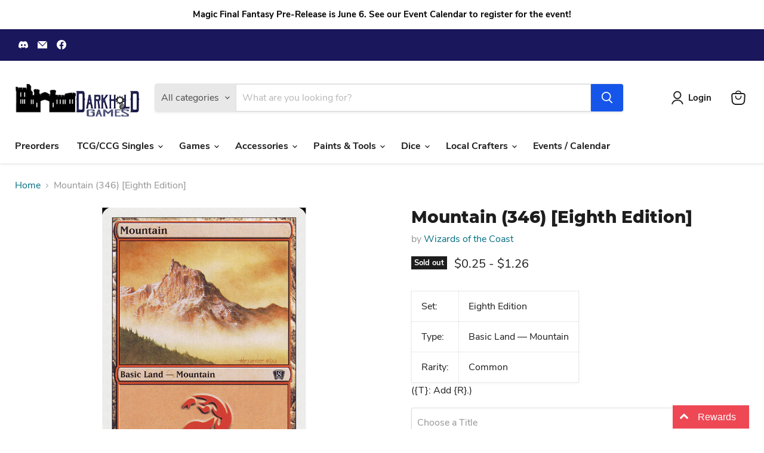

--- FILE ---
content_type: text/html; charset=utf-8
request_url: https://store.darkholdgames.com/collections/all/products/mtg-mountain-346eighth-edition?view=recently-viewed
body_size: 1550
content:










  

  

  

  

  

  

  

  

  

  









<div
  class="productgrid--item  imagestyle--natural      productitem--emphasis  product-recently-viewed-card    show-actions--mobile"
  data-product-item
  data-product-quickshop-url="/products/mtg-mountain-346eighth-edition"
  
    data-recently-viewed-card
  
>
  <div class="productitem" data-product-item-content>
    
    
    
    

    

    

    <div class="productitem__container">
      <div class="product-recently-viewed-card-time" data-product-handle="mtg-mountain-346eighth-edition">
      <button
        class="product-recently-viewed-card-remove"
        aria-label="close"
        data-remove-recently-viewed
      >
        


                                                                        <svg class="icon-remove "    aria-hidden="true"    focusable="false"    role="presentation"    xmlns="http://www.w3.org/2000/svg" width="10" height="10" viewBox="0 0 10 10" xmlns="http://www.w3.org/2000/svg">      <path fill="currentColor" d="M6.08785659,5 L9.77469752,1.31315906 L8.68684094,0.225302476 L5,3.91214341 L1.31315906,0.225302476 L0.225302476,1.31315906 L3.91214341,5 L0.225302476,8.68684094 L1.31315906,9.77469752 L5,6.08785659 L8.68684094,9.77469752 L9.77469752,8.68684094 L6.08785659,5 Z"></path>    </svg>                                              

      </button>
    </div>

      <div class="productitem__image-container">
        <a
          class="productitem--image-link"
          href="/products/mtg-mountain-346eighth-edition"
          tabindex="-1"
          data-product-page-link
        >
          <figure
            class="productitem--image"
            data-product-item-image
            
              style="--product-grid-item-image-aspect-ratio: 0.717948717948718;"
            
          >
            
              
              

  
    <noscript data-rimg-noscript>
      <img
        
          src="//store.darkholdgames.com/cdn/shop/files/88f8fd05-d38d-5cac-beeb-9e7ca670f633_58ac74d5-bfaa-434a-bb8c-f4b153a50dca_512x714.jpg?v=1726942203"
        

        alt=""
        data-rimg="noscript"
        srcset="//store.darkholdgames.com/cdn/shop/files/88f8fd05-d38d-5cac-beeb-9e7ca670f633_58ac74d5-bfaa-434a-bb8c-f4b153a50dca_512x714.jpg?v=1726942203 1x, //store.darkholdgames.com/cdn/shop/files/88f8fd05-d38d-5cac-beeb-9e7ca670f633_58ac74d5-bfaa-434a-bb8c-f4b153a50dca_671x935.jpg?v=1726942203 1.31x"
        class="productitem--image-primary"
        
        
      >
    </noscript>
  

  <img
    
      src="//store.darkholdgames.com/cdn/shop/files/88f8fd05-d38d-5cac-beeb-9e7ca670f633_58ac74d5-bfaa-434a-bb8c-f4b153a50dca_512x714.jpg?v=1726942203"
    
    alt=""

    
      data-rimg="lazy"
      data-rimg-scale="1"
      data-rimg-template="//store.darkholdgames.com/cdn/shop/files/88f8fd05-d38d-5cac-beeb-9e7ca670f633_58ac74d5-bfaa-434a-bb8c-f4b153a50dca_{size}.jpg?v=1726942203"
      data-rimg-max="672x936"
      data-rimg-crop="false"
      
      srcset="data:image/svg+xml;utf8,<svg%20xmlns='http://www.w3.org/2000/svg'%20width='512'%20height='714'></svg>"
    

    class="productitem--image-primary"
    
    
  >



  <div data-rimg-canvas></div>


            

            


























<span class="productitem__badge productitem__badge--soldout">
    Sold out
  </span>

            <span class="visually-hidden">Mountain (346) [Eighth Edition]</span>
          </figure>
        </a>
      </div><div class="productitem--info">
        
          
        

        
          






























<div class="price productitem__price ">
  
    <div
      class="price__compare-at visible"
      data-price-compare-container
    >

      
        <span class="money price__original" data-price-original></span>
      
    </div>


    
      
      <div class="price__compare-at--hidden" data-compare-price-range-hidden>
        
          <span class="visually-hidden">Original price</span>
          <span class="money price__compare-at--min" data-price-compare-min>
            $0.25
          </span>
          -
          <span class="visually-hidden">Original price</span>
          <span class="money price__compare-at--max" data-price-compare-max>
            $1.26
          </span>
        
      </div>
      <div class="price__compare-at--hidden" data-compare-price-hidden>
        <span class="visually-hidden">Original price</span>
        <span class="money price__compare-at--single" data-price-compare>
          
        </span>
      </div>
    
  

  <div class="price__current price__current--emphasize " data-price-container>

    

    
      
      
        
          <span class="money price__current--min" data-price-min>$0.25</span>
          -
          <span class="money price__current--max" data-price-max>$1.26</span>
        
      
    
    
  </div>

  
    
    <div class="price__current--hidden" data-current-price-range-hidden>
      
        <span class="money price__current--min" data-price-min>$0.25</span>
        -
        <span class="money price__current--max" data-price-max>$1.26</span>
      
    </div>
    <div class="price__current--hidden" data-current-price-hidden>
      <span class="visually-hidden">Current price</span>
      <span class="money" data-price>
        $0.25
      </span>
    </div>
  

  
    
    
    
    

    <div
      class="
        productitem__unit-price
        hidden
      "
      data-unit-price
    >
      <span class="productitem__total-quantity" data-total-quantity></span> | <span class="productitem__unit-price--amount money" data-unit-price-amount></span> / <span class="productitem__unit-price--measure" data-unit-price-measure></span>
    </div>
  

  
</div>


        

        <h2 class="productitem--title">
          <a href="/products/mtg-mountain-346eighth-edition" data-product-page-link>
            Mountain (346) [Eighth Edition]
          </a>
        </h2>

        
          
            <span class="productitem--vendor">
              <a href="/collections/vendors?q=Wizards%20of%20the%20Coast" title="Wizards of the Coast">Wizards of the Coast</a>
            </span>
          
        

        

        
          
            <div class="productitem__stock-level">
              







<div class="product-stock-level-wrapper" >
  
    <span class="
  product-stock-level
  product-stock-level--none
  
">
      

      <span class="product-stock-level__text">
        
        <div class="product-stock-level__badge-text">
          
  
    
      Out of stock
    
  

        </div>
      </span>
    </span>
  
</div>

            </div>
          

          
            
          
        

        
          <div class="productitem--description">
            <p>

      
          Set:
          Eighth Edition
      
      
          Type:
          Basic Land — Mountain
      
      
          Rarity:
    ...</p>

            
              <a
                href="/products/mtg-mountain-346eighth-edition"
                class="productitem--link"
                data-product-page-link
              >
                View full details
              </a>
            
          </div>
        
      </div>

      
    </div>
  </div>

  
    <script type="application/json" data-quick-buy-settings>
      {
        "cart_redirection": false,
        "money_format": "${{amount}}"
      }
    </script>
  
</div>


--- FILE ---
content_type: text/javascript; charset=utf-8
request_url: https://store.darkholdgames.com/products/mtg-mountain-346eighth-edition.js
body_size: 923
content:
{"id":3707437285450,"title":"Mountain (346) [Eighth Edition]","handle":"mtg-mountain-346eighth-edition","description":"\u003ctable class=\"singles-description-table\" xmlns=\"http:\/\/www.w3.org\/1999\/html\"\u003e\n\u003ctbody\u003e\n      \u003ctr\u003e\n          \u003ctd\u003eSet:\u003c\/td\u003e\n          \u003ctd\u003eEighth Edition\u003c\/td\u003e\n      \u003c\/tr\u003e\n      \u003ctr\u003e\n          \u003ctd\u003eType:\u003c\/td\u003e\n          \u003ctd\u003eBasic Land — Mountain\u003c\/td\u003e\n      \u003c\/tr\u003e\n      \u003ctr\u003e\n          \u003ctd\u003eRarity:\u003c\/td\u003e\n          \u003ctd\u003eCommon\u003c\/td\u003e\n      \u003c\/tr\u003e\n\u003c\/tbody\u003e\n\u003c\/table\u003e\n\u003cdiv class=\"single-description-div\"\u003e\n        \u003cdiv class=\"oracle-text\"\u003e\n            ({T}: Add {R}.)\n        \u003c\/div\u003e\n\u003ctable class=\"singles-reverse-description-table\"\u003e\n\u003ctbody\u003e\n\u003c\/tbody\u003e\n\u003c\/table\u003e\n\u003cdiv class=\"single-description-div\"\u003e\n\u003c\/div\u003e\n\u003cdiv class=\"catalogMetaData\" style=\"visibility: hidden;\" data-cardtype=\"mtg\" data-cardid=\"2659\" data-tcgid=\"11294\" data-lastupdated=\"2024-09-26T16:00:23.799Z\"\u003e\n\u003c\/div\u003e\n\u003c\/div\u003e\n","published_at":"2019-06-21T23:26:51-04:00","created_at":"2019-06-21T23:26:52-04:00","vendor":"Wizards of the Coast","type":"MTG Single","tags":["Alchemy","Basic Land","Brawl","Commander","Common","Duel","Eighth Edition","Explorer","Foil","Future","Gladiator","Historic","Legacy","Modern","Mountain","Normal","Oathbreaker","Pauper","Paupercommander","Penny","Pioneer","Predh","Premodern","Standard","Standardbrawl","Timeless","Vintage"],"price":25,"price_min":25,"price_max":126,"available":false,"price_varies":true,"compare_at_price":null,"compare_at_price_min":0,"compare_at_price_max":0,"compare_at_price_varies":false,"variants":[{"id":28802481291338,"title":"Near Mint","option1":"Near Mint","option2":null,"option3":null,"sku":"8ED-346-EN-NF-1","requires_shipping":true,"taxable":true,"featured_image":null,"available":false,"name":"Mountain (346) [Eighth Edition] - Near Mint","public_title":"Near Mint","options":["Near Mint"],"price":39,"weight":2,"compare_at_price":null,"inventory_management":"shopify","barcode":"81291338","requires_selling_plan":false,"selling_plan_allocations":[]},{"id":28802482012234,"title":"Lightly Played","option1":"Lightly Played","option2":null,"option3":null,"sku":"8ED-346-EN-NF-2","requires_shipping":true,"taxable":true,"featured_image":null,"available":false,"name":"Mountain (346) [Eighth Edition] - Lightly Played","public_title":"Lightly Played","options":["Lightly Played"],"price":37,"weight":2,"compare_at_price":null,"inventory_management":"shopify","barcode":"82012234","requires_selling_plan":false,"selling_plan_allocations":[]},{"id":28802482765898,"title":"Moderately Played","option1":"Moderately Played","option2":null,"option3":null,"sku":"8ED-346-EN-NF-3","requires_shipping":true,"taxable":true,"featured_image":null,"available":false,"name":"Mountain (346) [Eighth Edition] - Moderately Played","public_title":"Moderately Played","options":["Moderately Played"],"price":33,"weight":2,"compare_at_price":null,"inventory_management":"shopify","barcode":"82765898","requires_selling_plan":false,"selling_plan_allocations":[]},{"id":28802483617866,"title":"Heavily Played","option1":"Heavily Played","option2":null,"option3":null,"sku":"8ED-346-EN-NF-4","requires_shipping":true,"taxable":true,"featured_image":null,"available":false,"name":"Mountain (346) [Eighth Edition] - Heavily Played","public_title":"Heavily Played","options":["Heavily Played"],"price":29,"weight":2,"compare_at_price":null,"inventory_management":"shopify","barcode":"83617866","requires_selling_plan":false,"selling_plan_allocations":[]},{"id":28802484568138,"title":"Damaged","option1":"Damaged","option2":null,"option3":null,"sku":"8ED-346-EN-NF-5","requires_shipping":true,"taxable":true,"featured_image":null,"available":false,"name":"Mountain (346) [Eighth Edition] - Damaged","public_title":"Damaged","options":["Damaged"],"price":25,"weight":2,"compare_at_price":null,"inventory_management":"shopify","barcode":"84568138","requires_selling_plan":false,"selling_plan_allocations":[]},{"id":28802485420106,"title":"Near Mint Foil","option1":"Near Mint Foil","option2":null,"option3":null,"sku":"8ED-346-EN-FO-1","requires_shipping":true,"taxable":true,"featured_image":null,"available":false,"name":"Mountain (346) [Eighth Edition] - Near Mint Foil","public_title":"Near Mint Foil","options":["Near Mint Foil"],"price":126,"weight":2,"compare_at_price":null,"inventory_management":"shopify","barcode":"85420106","requires_selling_plan":false,"selling_plan_allocations":[]},{"id":28802486173770,"title":"Lightly Played Foil","option1":"Lightly Played Foil","option2":null,"option3":null,"sku":"8ED-346-EN-FO-2","requires_shipping":true,"taxable":true,"featured_image":null,"available":false,"name":"Mountain (346) [Eighth Edition] - Lightly Played Foil","public_title":"Lightly Played Foil","options":["Lightly Played Foil"],"price":120,"weight":2,"compare_at_price":null,"inventory_management":"shopify","barcode":"86173770","requires_selling_plan":false,"selling_plan_allocations":[]},{"id":28802487156810,"title":"Moderately Played Foil","option1":"Moderately Played Foil","option2":null,"option3":null,"sku":"8ED-346-EN-FO-3","requires_shipping":true,"taxable":true,"featured_image":null,"available":false,"name":"Mountain (346) [Eighth Edition] - Moderately Played Foil","public_title":"Moderately Played Foil","options":["Moderately Played Foil"],"price":107,"weight":2,"compare_at_price":null,"inventory_management":"shopify","barcode":"87156810","requires_selling_plan":false,"selling_plan_allocations":[]},{"id":28802488107082,"title":"Heavily Played Foil","option1":"Heavily Played Foil","option2":null,"option3":null,"sku":"8ED-346-EN-FO-4","requires_shipping":true,"taxable":true,"featured_image":null,"available":false,"name":"Mountain (346) [Eighth Edition] - Heavily Played Foil","public_title":"Heavily Played Foil","options":["Heavily Played Foil"],"price":95,"weight":2,"compare_at_price":null,"inventory_management":"shopify","barcode":"88107082","requires_selling_plan":false,"selling_plan_allocations":[]},{"id":28802489221194,"title":"Damaged Foil","option1":"Damaged Foil","option2":null,"option3":null,"sku":"8ED-346-EN-FO-5","requires_shipping":true,"taxable":true,"featured_image":null,"available":false,"name":"Mountain (346) [Eighth Edition] - Damaged Foil","public_title":"Damaged Foil","options":["Damaged Foil"],"price":76,"weight":2,"compare_at_price":null,"inventory_management":"shopify","barcode":"89221194","requires_selling_plan":false,"selling_plan_allocations":[]}],"images":["\/\/cdn.shopify.com\/s\/files\/1\/0251\/6674\/1578\/files\/88f8fd05-d38d-5cac-beeb-9e7ca670f633_58ac74d5-bfaa-434a-bb8c-f4b153a50dca.jpg?v=1726942203"],"featured_image":"\/\/cdn.shopify.com\/s\/files\/1\/0251\/6674\/1578\/files\/88f8fd05-d38d-5cac-beeb-9e7ca670f633_58ac74d5-bfaa-434a-bb8c-f4b153a50dca.jpg?v=1726942203","options":[{"name":"Title","position":1,"values":["Near Mint","Lightly Played","Moderately Played","Heavily Played","Damaged","Near Mint Foil","Lightly Played Foil","Moderately Played Foil","Heavily Played Foil","Damaged Foil"]}],"url":"\/products\/mtg-mountain-346eighth-edition","media":[{"alt":null,"id":24384767885386,"position":1,"preview_image":{"aspect_ratio":0.718,"height":936,"width":672,"src":"https:\/\/cdn.shopify.com\/s\/files\/1\/0251\/6674\/1578\/files\/88f8fd05-d38d-5cac-beeb-9e7ca670f633_58ac74d5-bfaa-434a-bb8c-f4b153a50dca.jpg?v=1726942203"},"aspect_ratio":0.718,"height":936,"media_type":"image","src":"https:\/\/cdn.shopify.com\/s\/files\/1\/0251\/6674\/1578\/files\/88f8fd05-d38d-5cac-beeb-9e7ca670f633_58ac74d5-bfaa-434a-bb8c-f4b153a50dca.jpg?v=1726942203","width":672}],"requires_selling_plan":false,"selling_plan_groups":[]}

--- FILE ---
content_type: text/javascript
request_url: https://cdn.shopify.com/extensions/019bbca0-fcf5-7f6c-8590-d768dd0bcdd7/sdm-extensions-56/assets/hc-sale-labels.min.js
body_size: 1243
content:
class HCSaleLabel{constructor(e){this.domain=e.domain,this.selectors={product_page:".product__media-gallery, .product-media-main, .product-media-container, li, .product-detail__image, .swiper-slide",product_item:".card, .card__media, .grid-view-item-image, .indiv-product, .grid-view_image, .grid__item, .product__grid-item, .product, .product-card, .product-block__image, .swiper-slide, .product-item, .grid-product__content, .ProductItem, .grid-product__image-wrapper, .product-item__link, .product-grid-item__image,.grid-product__image-wrap, .product--root, .product-image__wrapper, .sf__image-box, .product-thumb-container,.reveal",recommendations:'#shopify-section-product-recommendations, .section-product-recommendations, .product-recommendations, .related-products, [data-url*="/recommendations/"]'},this.variants=e.variants||[],this.selectedVariant=e.selectedVariant||{},this.ppImages=e.productPageImages||[]}isProductPage(){return-1<window.location.href.indexOf("/products/")||-1<window.location.href.indexOf("/products_preview?")}isCollectionPage(){return-1<window.location.href.indexOf("/collections/")&&!this.isProductPage()}isSearchPage(){return-1<window.location.href.indexOf("/search?")||-1<window.location.href.indexOf("/search-results-page?")}isHomePage(){return"/"===document.location.pathname||3===document.location.pathname.length}isCartPage(){return-1<window.location.pathname.indexOf("/cart")}getDiscount(e){if(e.price_varies){const t=e.variants.find((e=>e.compare_at_price>e.price));if(null!=t)return 100*(t.compare_at_price-t.price)/t.compare_at_price}return 100*(e.compare_at_price_min-e.price_min)/e.compare_at_price_min}addLabel(e,t,i,a="hc-sale-tag"){let r=document.createElement("div");r.className=a,t<=0&&(r.style.display="none");let n=document.createElement("span");n.textContent=`${t.toFixed(0)}%`,r.appendChild(n);let o=e.closest(i);null==o&&(console.log("PARENT NODE SELECTED"),o=e.parentNode),o.prepend(r)}getProductPageElement(e,t,i=!1){let a=null;for(let r=0;r<t.length;r++)if(a=i?document.querySelectorAll(t[r])[1]:document.querySelector(t[r]),null!=a)return a.getBoundingClientRect().width<160?i?null:this.getProductPageElement(e,new Array(t[r]),i=!0):a}addProductPageLabel(){this.ppImages.forEach((e=>{let t=[`img[data-src*="${e=e.substring(0,e.lastIndexOf("."))}"]`,`img[srcset*="${e}"]:not(.product-sticky-form__image)`,`img[src*="${e}"]`,`img[data-original-src*="${e}"]`,`img[data-srcset*="${e}"]`,`a[href*="${e}"]`];const i=this.getProductPageElement(e,t);if(null!=i){let e=0;return this.selectedVariant.available&&this.selectedVariant.compare_at_price&&this.selectedVariant.compare_at_price>this.selectedVariant.price&&(e=100*(this.selectedVariant.compare_at_price-this.selectedVariant.price)/this.selectedVariant.compare_at_price),void this.addLabel(i,e,this.selectors.product_page,"hc-sale-tag hc-product-page")}}))}detectAjaxUrlChange(e,t,i,a=!1){function r(e,t){return function(){var i=e.apply(this,arguments);return t.apply(this,arguments),i}}function n(){const r=window.location.search.match(e);return r?r[1]!=i&&(i=r[1],"function"==typeof t)?t(i):void 0:a&&-1!==i.indexOf("filter")?t(""):void 0}window.history.pushState=r(history.pushState,n),window.history.replaceState=r(history.replaceState,n),window.addEventListener("popstate",n)}initVariantChangeEvent(){if(this.variants.length>1){let e=this.selectedVariant.id.toString();const t=e=>{let t=this.variants.find((t=>t.id==e));if(null!==t){var i=document.querySelectorAll(".hc-product-page.hc-sale-tag");if(t.compare_at_price&&t.compare_at_price>t.price){let e=100*(t.compare_at_price-t.price)/t.compare_at_price;if(e)for(var a=0;a<i.length;a++)i[a].childNodes[0].textContent=e.toFixed(0)+"%",i[a].style.display="block";else for(a=0;a<i.length;a++)i[a].style.display="none"}else for(a=0;a<i.length;a++)i[a].style.display="none"}};this.detectAjaxUrlChange(".*variant=(\\d+).*",t,e)}}initProductRecommendations(){const e=document.querySelector(this.selectors.recommendations);null!==e&&setTimeout(this.loadLabelsByHandle.bind(this,e),1e3)}getProductItemElement(e){let t=e.featured_image;if(null!==t){t=t.substring(0,t.lastIndexOf("."));let e=document.querySelector(`img[src*="${t}"]`);return null===e&&(e=document.querySelector(`img[data-src*="${t}"]`)),e}}addProductItemLabel(e,t){if(e&&e.available&&e.compare_at_price_min&&e.compare_at_price_min>e.price_min&&(null===t&&(console.log("ELEMENT IS NULL"),t=this.getProductItemElement(e)),void 0!==t)){const i=this.getDiscount(e)||0;this.addLabel(t,i,this.selectors.product_item)}}loadLabelsByHandle(e=document){const t=e.querySelectorAll('a[href*="/products/"]');t.forEach((e=>{let t,i;t=-1!==e.id.indexOf("CardLink")||e.classList.contains("increase-target")||e.classList.contains("stretched-link")||e.classList.contains("full-link")||e.classList.contains("hidden-product-link")||e.classList.contains("full-unstyled-link")||e.classList.contains("full-width-link")?e:e.querySelector("img")||e.querySelector(".product__media"),null!=t&&(i=e.href.match(".*\\/products\\/([^?]*)"),i&&(i=i[1],fetch(`https://${this.domain}/products/${i}.js`).then((e=>e.json())).then((e=>this.addProductItemLabel(e,t)))))}))}initPagesTracker(){this.detectAjaxUrlChange(".*page=(\\d+).*",(e=>{setTimeout(this.loadLabelsByHandle.bind(this),1200)}))}initAjaxFilter(){let e=window.location.search.replace("?","");this.detectAjaxUrlChange(".*?(?=filter|sort_by)(.*)",(e=>{setTimeout(this.loadLabelsByHandle.bind(this),1700)}),e,!0)}initProductPage(){this.addProductPageLabel(),this.initVariantChangeEvent()}initProductItems(){this.loadLabelsByHandle(),this.initPagesTracker(),this.initAjaxFilter(),document.addEventListener("globo.relatedproduct.loaded",(()=>setTimeout((()=>this.loadLabelsByHandle()),250))),window.addEventListener("globoFilterQuickviewRenderCompleted",(()=>setTimeout((()=>this.loadLabelsByHandle()),250))),window.addEventListener("globoFilterRenderSearchCompleted",(()=>setTimeout((()=>this.loadLabelsByHandle()),250))),window.addEventListener("globoFilterRenderCompleted",(()=>setTimeout((()=>this.loadLabelsByHandle()),250))),window.addEventListener("collectionUpdate",(()=>this.loadLabelsByHandle()))}init(){window.addEventListener("DOMContentLoaded",(e=>{this.isProductPage()&&this.initProductPage(),(this.isCollectionPage()||this.isSearchPage())&&this.initProductItems(),this.isHomePage()&&this.loadLabelsByHandle(),this.isCartPage()&&this.loadLabelsByHandle()})),window.addEventListener("load",(e=>{this.isProductPage()&&this.initProductRecommendations();const t=document.querySelector('[data-section-type*="recently-viewed"');null!==t&&this.loadLabelsByHandle(t);const i=document.querySelector("[id*=featured],[class*=featured-collection]");null!==i&&this.loadLabelsByHandle(i)}))}}const st=new HCSaleLabel(hcSaleLabelSettings);st.init();